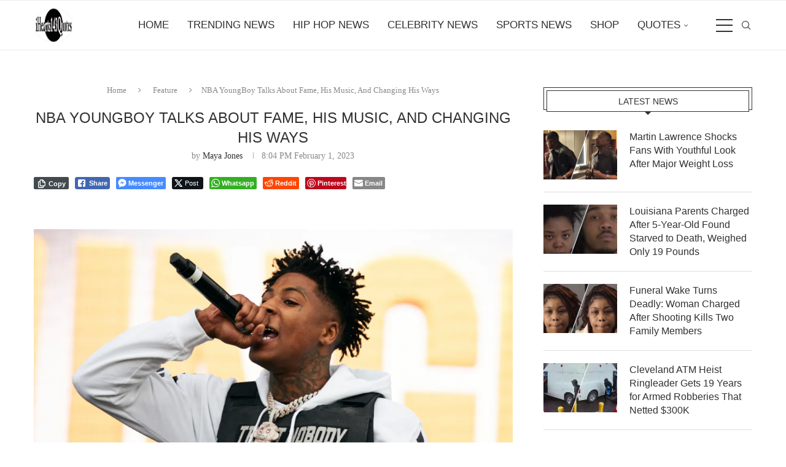

--- FILE ---
content_type: text/html; charset=utf-8
request_url: https://www.google.com/recaptcha/api2/aframe
body_size: 259
content:
<!DOCTYPE HTML><html><head><meta http-equiv="content-type" content="text/html; charset=UTF-8"></head><body><script nonce="bVwSJ2ex64q346AckSwwDQ">/** Anti-fraud and anti-abuse applications only. See google.com/recaptcha */ try{var clients={'sodar':'https://pagead2.googlesyndication.com/pagead/sodar?'};window.addEventListener("message",function(a){try{if(a.source===window.parent){var b=JSON.parse(a.data);var c=clients[b['id']];if(c){var d=document.createElement('img');d.src=c+b['params']+'&rc='+(localStorage.getItem("rc::a")?sessionStorage.getItem("rc::b"):"");window.document.body.appendChild(d);sessionStorage.setItem("rc::e",parseInt(sessionStorage.getItem("rc::e")||0)+1);localStorage.setItem("rc::h",'1768905882935');}}}catch(b){}});window.parent.postMessage("_grecaptcha_ready", "*");}catch(b){}</script></body></html>